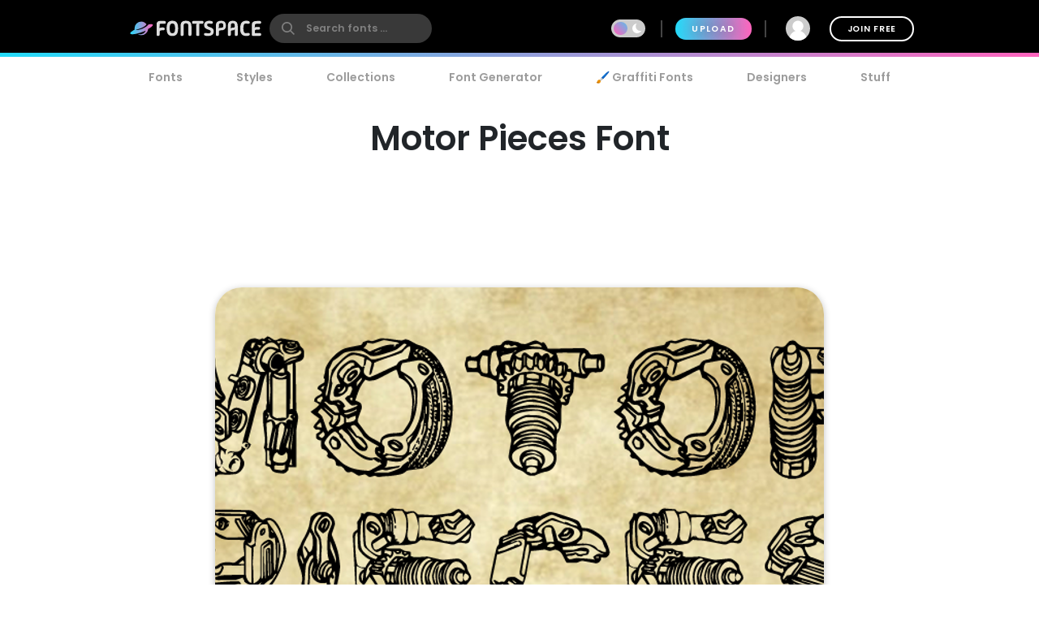

--- FILE ---
content_type: text/plain;charset=UTF-8
request_url: https://c.pub.network/v2/c
body_size: -113
content:
be364e44-a857-4dfc-908e-5c5b24bf1ac0

--- FILE ---
content_type: text/plain;charset=UTF-8
request_url: https://c.pub.network/v2/c
body_size: -263
content:
38e1977e-4f9f-45b6-9f79-33060347ce64